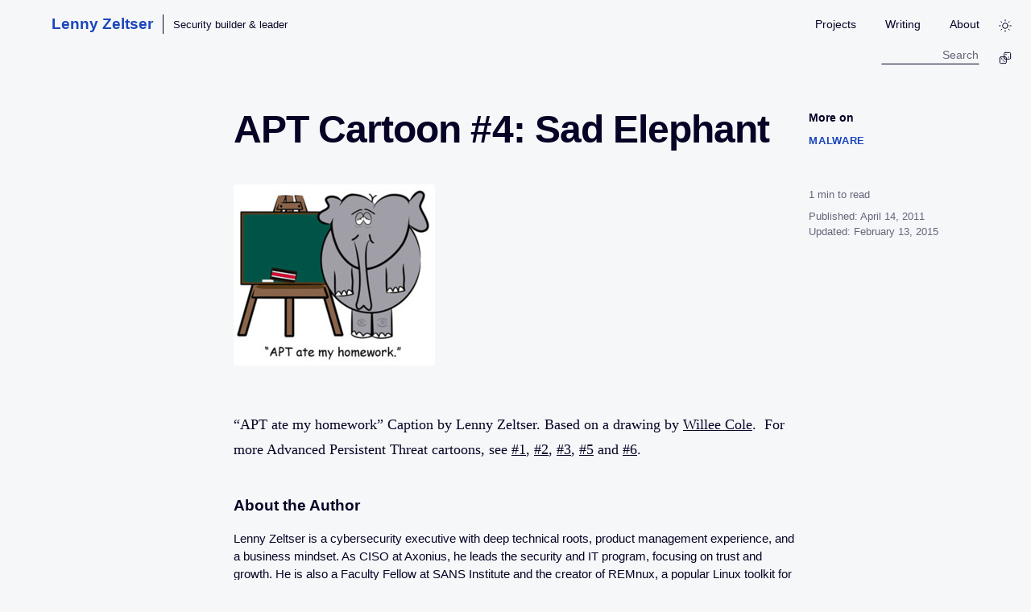

--- FILE ---
content_type: text/html; charset=utf-8
request_url: https://zeltser.com/apt-cartoon-sad-elephant
body_size: 11188
content:
<!DOCTYPE html><html lang="en"> <head><meta charset="UTF-8"><script data-astro-rerun>
        // Immediate theme application to prevent flash
        const theme = (() => {
            if (typeof localStorage !== 'undefined' && localStorage.getItem('theme')) {
                return localStorage.getItem('theme');
            }
            if (window.matchMedia('(prefers-color-scheme: dark)').matches) {
                return 'dark';
            }
            return 'light';
        })();
        document.documentElement.setAttribute('data-theme', theme);
    </script><meta name="viewport" content="width=device-width, initial-scale=1.0"><title>APT Cartoon #4: Sad Elephant</title><meta name="astro-view-transitions-enabled" content="true"><meta name="astro-view-transitions-fallback" content="animate"><script type="module" src="/assets/ClientRouter.astro_astro_type_script_index_0_lang.QW52Ox2j.js"></script><meta name="description" content="Transforming security ideas into business outcomes."><link rel="canonical" href="https://zeltser.com/apt-cartoon-sad-elephant"><link rel="alternate" type="application/rss+xml" title="Lenny Zeltser" href="/rss.xml"><!-- Favicons --><link rel="icon" type="image/x-icon" href="/favicon.ico"><link rel="icon" type="image/png" sizes="16x16" href="/favicon-16x16.png"><link rel="icon" type="image/png" sizes="32x32" href="/favicon-32x32.png"><link rel="icon" type="image/png" sizes="96x96" href="/favicon-96x96.png"><link rel="apple-touch-icon" sizes="180x180" href="/apple-touch-icon-180x180.png"><link rel="apple-touch-icon" href="/apple-touch-icon.png"><link rel="manifest" href="/manifest.json"><meta name="msapplication-config" content="/browserconfig.xml"><meta name="theme-color" content="#217ff8"><!-- Open Graph / Facebook --><meta property="og:type" content="article"><meta property="og:url" content="https://zeltser.com/apt-cartoon-sad-elephant"><meta property="og:title" content="APT Cartoon #4: Sad Elephant"><meta property="og:description" content="Transforming security ideas into business outcomes."><meta property="og:site_name" content="Lenny Zeltser"><meta property="article:published_time" content="2011-04-14T00:00:00.000Z"><!-- Twitter --><meta property="twitter:card" content="summary_large_image"><meta property="twitter:url" content="https://zeltser.com/apt-cartoon-sad-elephant"><meta property="twitter:title" content="APT Cartoon #4: Sad Elephant"><meta property="twitter:description" content="Transforming security ideas into business outcomes."><meta property="twitter:creator" content="@lennyzeltser"><link rel="stylesheet" href="/assets/_slug_.CNwltIq9.css">
<style>.article-tags-container[data-astro-cid-ze73wabd]{margin-top:2.5rem;padding-top:0;text-align:left;display:flex;flex-direction:column;gap:3rem}.article-meta-sidebar[data-astro-cid-ze73wabd]{order:-1}@media(min-width:1200px){.article-tags-container[data-astro-cid-ze73wabd]{position:fixed;right:2%;top:8.5rem;width:250px;z-index:90;margin-top:0;padding-top:0;border-top:none;display:block;transition:top .3s ease}body:has(header.header-hidden) .article-tags-container[data-astro-cid-ze73wabd]{top:2rem}.article-tags-section[data-astro-cid-ze73wabd],.article-sidebar[data-astro-cid-ze73wabd],.article-meta-sidebar[data-astro-cid-ze73wabd]{margin-bottom:3rem}.article-meta-sidebar[data-astro-cid-ze73wabd]{margin-bottom:0}}.more-on-label[data-astro-cid-ze73wabd]{display:block;font-family:var(--font-main);font-weight:600;color:var(--text-color);margin-bottom:.5rem;font-size:.9rem}.tags-list[data-astro-cid-ze73wabd]{display:flex;flex-direction:column;gap:.5rem}.tag-link[data-astro-cid-ze73wabd]{font-family:var(--font-main);color:var(--accent-color);text-transform:uppercase;letter-spacing:.05em;font-size:.8rem;text-decoration:none;font-weight:600;transition:color .2s}.tag-link[data-astro-cid-ze73wabd]:hover{color:var(--text-color);text-decoration:underline;text-underline-offset:2px}.article-sidebar[data-astro-cid-ze73wabd]{font-family:var(--font-main);font-size:.8rem;color:var(--text-color);opacity:.6;line-height:1.5;text-align:left}.article-sidebar[data-astro-cid-ze73wabd] a{color:inherit;text-decoration:underline}.article-sidebar[data-astro-cid-ze73wabd] a:hover{color:var(--accent-color);opacity:1}.article-meta-sidebar[data-astro-cid-ze73wabd]{font-family:var(--font-main);font-size:.8rem;color:var(--text-color);opacity:.6;line-height:1.5;min-width:120px}.article-reading-time[data-astro-cid-ze73wabd]+.article-date[data-astro-cid-ze73wabd]{margin-top:.5rem}@media(max-width:1199px){.article-reading-time[data-astro-cid-ze73wabd]{display:none}.article-reading-time[data-astro-cid-ze73wabd]+.article-date[data-astro-cid-ze73wabd]{margin-top:0}}
</style></head> <body> <header> <div class="site-branding"> <a href="/" class="logo">Lenny Zeltser</a>  <div class="brand-separator"></div> <span class="brand-tagline">Security builder & leader</span>  </div> <nav> <a href="/projects">Projects</a> <a href="/writing">Writing</a> <a href="/about">About</a> </nav> <button id="theme-toggle" class="theme-toggle" aria-label="Toggle theme" title="Switch to Dark Mode" data-astro-cid-x3pjskd3> <svg class="sun-icon" xmlns="http://www.w3.org/2000/svg" width="24" height="24" viewBox="0 0 24 24" fill="none" stroke="currentColor" stroke-width="1.5" stroke-linecap="round" stroke-linejoin="round" data-astro-cid-x3pjskd3> <circle cx="12" cy="12" r="5" data-astro-cid-x3pjskd3></circle> <line x1="12" y1="1" x2="12" y2="3" data-astro-cid-x3pjskd3></line> <line x1="12" y1="21" x2="12" y2="23" data-astro-cid-x3pjskd3></line> <line x1="4.22" y1="4.22" x2="5.64" y2="5.64" data-astro-cid-x3pjskd3></line> <line x1="18.36" y1="18.36" x2="19.78" y2="19.78" data-astro-cid-x3pjskd3></line> <line x1="1" y1="12" x2="3" y2="12" data-astro-cid-x3pjskd3></line> <line x1="21" y1="12" x2="23" y2="12" data-astro-cid-x3pjskd3></line> <line x1="4.22" y1="19.78" x2="5.64" y2="18.36" data-astro-cid-x3pjskd3></line> <line x1="18.36" y1="5.64" x2="19.78" y2="4.22" data-astro-cid-x3pjskd3></line> </svg> <svg class="moon-icon" xmlns="http://www.w3.org/2000/svg" width="24" height="24" viewBox="0 0 24 24" fill="none" stroke="currentColor" stroke-width="1.5" stroke-linecap="round" stroke-linejoin="round" data-astro-cid-x3pjskd3> <path d="M21 12.79A9 9 0 1 1 11.21 3 7 7 0 0 0 21 12.79z" data-astro-cid-x3pjskd3></path> </svg> </button>  <script type="module">const c=()=>typeof localStorage<"u"&&localStorage.getItem("theme")?localStorage.getItem("theme"):window.matchMedia("(prefers-color-scheme: dark)").matches?"dark":"light",a=e=>{document.documentElement.setAttribute("data-theme",e);const o=document.getElementById("theme-toggle");if(o){const t=e==="dark"?"Light":"Dark";o.setAttribute("aria-label",`Switch to ${t} Mode`),o.setAttribute("title",`Switch to ${t} Mode`)}};a(c());const n=()=>{const e=document.getElementById("theme-toggle");if(e){const t=(document.documentElement.getAttribute("data-theme")||"light")==="dark"?"Light":"Dark";e.setAttribute("aria-label",`Switch to ${t} Mode`),e.setAttribute("title",`Switch to ${t} Mode`),e.onclick=()=>{const r=document.documentElement.getAttribute("data-theme")==="dark"?"light":"dark";a(r),localStorage.setItem("theme",r)}}};n();document.addEventListener("astro:after-swap",()=>{a(c()),n()});window.matchMedia("(prefers-color-scheme: dark)").addEventListener("change",e=>{localStorage.getItem("theme")||a(e.matches?"dark":"light")});</script> <div class="search-container"> <input type="text" id="search" class="search-input" placeholder="Search" aria-label="Search site"> <div id="results" class="search-results"></div> </div> <button id="random-article" class="random-article" aria-label="Go to random article" title="Read a Random Article" data-astro-cid-btwif247> <svg xmlns="http://www.w3.org/2000/svg" width="24" height="24" viewBox="0 0 24 24" fill="none" stroke="currentColor" stroke-width="1.5" stroke-linecap="round" stroke-linejoin="round" data-astro-cid-btwif247> <!-- Two dice icon --> <rect x="10" y="2" width="12" height="12" rx="2" data-astro-cid-btwif247></rect> <circle cx="13.5" cy="5.5" r="1" fill="currentColor" stroke="none" data-astro-cid-btwif247></circle> <circle cx="18.5" cy="10.5" r="1" fill="currentColor" stroke="none" data-astro-cid-btwif247></circle> <rect x="2" y="10" width="12" height="12" rx="2" data-astro-cid-btwif247></rect> <circle cx="5.5" cy="13.5" r="1" fill="currentColor" stroke="none" data-astro-cid-btwif247></circle> <circle cx="8" cy="16" r="1" fill="currentColor" stroke="none" data-astro-cid-btwif247></circle> <circle cx="10.5" cy="18.5" r="1" fill="currentColor" stroke="none" data-astro-cid-btwif247></circle> </svg> </button>  <script>(function(){const articleUrls = ["/inspirations","/early-stages-radio-broadcasting-history","/voice-mail-and-answering-machine-messages","/web-history","/education-internet","/get-rid-of-bilnd-dates","/information-retrieval-with-natural-language-processing-techniques","/evolution-of-malicious-agents","/auditing-unix-systems","/evolution-of-malicious-agents-portuguese","/intrusion-detection-analysis","/network-perimeter-defense","/reverse-engineering-malware-methodology","/firewalls-for-multitier-applications","/inside-network-perimeter-security-book","/malware-fighting-malicious-code-book","/endpoint-security-trends","/situational-awareness-for-infosec-professionals","/malware-analysis-cheat-sheet","/emerging-information-security-threats-2007","/rem-course-expansion-to-4-days","/the-storm-worm-october-2007","/vmware-malware-analysis","/improving-data-safeguards","/how-to-be-heard-in-security-and-business","/security-assessment-for-mid-sized-firms","/the-lyrics-playground-poetry","/deputies-of-senses-poetry","/drinking-games-list","/malware-analyst-job-description","/reverse-malware-course-comments","/security-assessment-tips","/social-engineering-security-assessment","/stopping-malware-on-its-tracks","/5-tech-trends-that-explain-the-evolution-of-online","/accelerify-speeds-up-clock-for-malware","/anticipating-cyber-threats-beyond-apt","/attributing-cyberattack-activities-to-a-group-in-india","/better-mobile-phone-user-authentication","/cheat-sheets","/continuous-user-authentication","/digital-forensics-and-infosec-career-advice-from-across","/how-to-get-a-windows-xp-mode-virtual-machine-on-windows","/indicators-of-compromise-entering-the-mainstream","/install-metasploit-on-remnux","/looking-for-anomalies-in-check-overpayment-scam","/name-that-malware","/potential-security-applications-of-the-iphone-5s-m7","/how-digital-certificates-are-used-and-misused","/remnux4-installation-notes","/researching-scams-helps-understand-human","/reverse-engineering-webcasts","/strengthening-digital-certificates","/several-posts-on-malware-analysis-tools","/security-assessment-scope","/teaching-malware-analysis-and-the-expanding-corpus-of","/the-notion-of-a-honeypot-persona","/two-step-verification-for-apple-id-consistent-with","/version-4-release-of-remnux-linux-distro-for-malware","/what-anomalies-trigger-the-linkedin-sign-in","/what-happens-after-youve-set-up-google-inactive","/what-to-do-about-password-sharing","/attackers-rely-on-social-engineering-to-activate","/why-organizations-dont-prepare-for-information","/getting-the-right-it-job-tips","/google-domains-first-look","/docker-application-distribution","/google-domains-registrar","/highfive","/i-was-one-of-the-guests-at-the-recent-forensic","/infosec-trends-and-career-plans","/introductory-malware-analysis-webcasts","/lookup-malicious-websites","/malicious-web-requests","/malware-whom-or-what-are-we-fighting","/mastering-4-stages-of-malware-analysis","/morse-style-tap-codes-for-mobile-authentication","/participating-in-the-eternal-cycle-of-cybersecurity","/relevant-security-decisions","/remnux-v5-release-for-malware-analysts","/rock-paper-scissors-game-for-infosec-pros","/scammers-in-action-domain-names-and-family","/third-party-keyboards-security","/security-risks-and-benefits-of-docker-application","/2010-verisign-data-breach","/automated-malware-analysis","/executives-prone-to-accept-risk","/endowment-effect-infosec","/anxiousness-and-vigilance-in-infosec-pros","/exfiltration-terminology","/human-communications-cheat-sheet","/illusion-of-invulnerability","/malicious-code-inside-office-documents","/infosec-hiring-and-job-search","/malware-analysis-report","/malware-sample-sources","/multi-engine-av-scanning-sites","/malicious-ip-blocklists","/mutually-assured-destruction-in-cyberspace","/padlock-and-favicon-confusion-in-browsers","/remnux-malware-analysis-tips","/remote-desktop-security-risks","/resume-in-an-it-job-search","/security-assessment-report-cheat-sheet","/security-assessment-rfp-cheat-sheet","/self-selecting-gullible-victims","/social-engineering-attacks","/sms-text-phishing","/suck-at-security-cheat-sheet","/teens-access-sharing-and-the-future","/tips-for-getting-the-right-it-job","/tying-shoelaces-and-information-security","/what-is-security-product-manager","/windows-xp-mode-for-vmware-virtualization","/c2-dns-tunneling","/craigslist-paypal-overpayment-scams","/cyber-threat-intel-and-ir-report-template","/domain-name-variations-in-phishing","/face-login-computer-lock-issue","/how-to-become-a-better-technical-writer","/jan-miller-hybrid-analysis-sandbox","/malware-vaccination-infection-markers","/modern-honey-network-experiments","/passwords-demise-exaggerated","/prescreening-tech-support-scam","/remnux-v6-release-for-malware-analysis","/tech-support-scammer-conversation","/visitor-survey-scams","/website-backup-misleading-invoices","/yahoo-on-demand-passwords","/11-recommendations-for-coming-up-to-speed-on-bitcoin","/11-social-networking-security-tips","/2011-critical-information-security-events","/32-bit-tools-redirected-on-64-bit-windows","/4-free-tools-to-detect-local-insecure-browser-plugins","/addictions-of-infosec-professionals","/adopting-adobe-reader-x","/advanced-persistent-threat-haiku","/alternatives-in-it-risk-negotiations","/analyzing-malicious-documents","/analyzing-malicious-flash-with-swfretools","/anti-malware-metrics","/antivirus-products-are-like-cold-medicine","/antivirus-vendors-cloud-capabilities","/applocker-for-malware-incident-response","/apt-cartoon-doctor-and-patient","/apt-cartoon-monster-and-humans","/apt-cartoon-sad-elephant","/apt-cartoon-scientists","/apt-cartoon-two-dogs","/apt-goes-mainstream","/attackers-attracted-to-email","/authentication-for-internal-vulnerability-scans","/bad-information-security-advice","/better-security-breach-pr-than-harold-sun","/balancing-brevity-and-verbosity","/border-vias-and-risk-perception","/bots-command-and-control-via-social-media","/bots-chatting-on-social-networks","/bots-control-social-networking-content","/business-managers-ignore-security-recommendations","/career-development-org-chart","/certified-apt-nerd","/changing-privacy-norms-and-security","/choice-fatigue-and-security-decisions","/clickjacking-the-next-generation","/client-side-vulnerabilities","/cloud-makes-security-more-affordable-for-smbs","/combat-malware-enterprise-wide","/combining-application-and-infrastructure-security","/computer-attack-defense-landscape","/computer-attacks-defenses","/computer-security-terms-for-ordinary-people","/controlling-adobe-acrobat-reader-javascript","/convenient-lies-in-information-security","/convert-shellcode-to-assembly","/custom-signatures-for-malware-scan","/cyber-warfare-and-other-security-concerns","/dark-side-of-remote-desktop-protocol","/data-mining-resumes-for-attacks","/ddos-incident-cheat-sheet","/deauthorize-apps-from-social-networking-accounts","/deception-security-tactics","/defensio-for-protecting-facebook","/deliberate-practice-for-security-skills","/design-security-with-failure-in-mind","/delusive-security-in-walled-gardens","/designing-security-warnings","/descriptive-names-for-malware","/digital-forensics-and-incident-response-disciplines","/endpoint-antimalware-product-wishlist","/enterprise-antimalware-suites","/ethics-when-researching-social-engineering","/executive-summary-for-security-assessment-report-tips","/etiquette-tips-for-social-receptions","/explaining-progress-to-clients-or-colleagues","/expanding-infosec-toolbox","/fake-dns-tools-for-malware-analysis","/extracting-swf-from-pdf-using-swf-mastah","/fake-or-fraudulent-linkedin-profiles","/favorite-information-security-authors","/fear-vs-anxiety-in-cybersecurity","/find-oudated-adobe-reader-with-acroscrub","/fewer-linkedin-scams-and-malware-than-facebook","/fun-to-change-behavior-and-improve-security","/focused-numble-threat-tactics","/gentle-pull-of-mediocrity","/good-security-assessment-report","/getting-to-know-larry-seltzer","/herd-behavior-in-cybersecurity","/hidden-costs-of-information-security-projects","/hiring-and-working-with-security-consultants","/hiring-it-services-manager-in-dallas","/how-antivirus-software-works","/how-do-get-into-forensics-or-incident-response","/how-much-should-infosec-book-cost","/how-the-scarcity-principle-is-used-in-online-scams-and","/important-information-security-controls","/importance-of-feeling-secure","/inconvenient-truths-for-information-security","/information-avoidance-and-infosec-recomendations","/information-security-and-the-new-tech-bubble","/information-security-job-titles-popularity","/information-security-architects-chefs","/information-security-incident-response-coordinator","/information-security-reporting-to-legal-consel","/infosec-assessment-report-cheat-sheet","/internal-politics-and-security-professionals","/learn-the-future-of-privacy-from-teens","/learning-in-a-group","/learning-malware-analysis-through-practice","/limitations-of-frameworks-in-infosec","/linkedin-look-alike-email-spam","/long-tail-of-potential-data-breach-victims","/long-tail-of-security-customers","/malicious-links-on-social-networking-sites","/malvertising-dealing-with-malicious-ads","/malicious-activities-using-linkedin-website","/malvertising-how-malicious-ads-are-deployed","/malvertising-malicious-ad-campaigns","/malvertising-mechanics-of-malicious-ads","/malware-analysis-webcast","/malvertising-protecting-malicious-ad-campaigns","/malware-and-the-social-web","/malware-for-mobile-devices","/malware-identification-during-security-assessment","/malware-in-the-enterprise","/malware-naming-approaches","/mandiant-redline-for-memory-forensics","/market-segmentation-in-computer-attacks","/mobile-devices-enterprise-security","/more-metrics-for-measuring-enterprise-malware-defenses","/more-security-tool-side-effects","/netsh-network-setup-for-malware-analysis-lab","/my-upcoming-presentations-career-malware-social","/need-improved-security-update-experience","/networkminer-for-analyzing-network-traffic","/new-job-challenges-opportunities","/non-financial-currency-for-security","/notoriety-among-infosec-experts","/one-year-anniversary-of-this-blog","/online-tools-for-malicious-pdf-analysis","/paste-sites-for-pen-testing-reconnaissance","/pastebin-used-for-sharing-stolen-data","/pdf-stream-dumper-malicious-file-analysis","/peepdf-malicious-pdf-analysis","/potential-for-malvertisements-on-linkedin","/preparing-remnux-v3","/presentations","/process-hacker-an-alternative-to-process-explorer","/process-monitor-filters-for-malware-analysis","/processactivitymonitor-and-regfromapp","/pros-and-cons-of-virtual-patching","/protean-information-security-architecture","/psychology-of-shoplifting-and-malicious-hacking","/quora-essentials-for-infosec-pros","/read-resumes-for-career-options","/reasons-for-denial-of-service-attacks","/regular-vs-infosec-people","/regulatory-compliance-weaker-security","/relying-on-antivirus-disinfect-capabilities","/remnux-v3-released","/respect-the-browser","/restaurant-inspections-as-security-validation-model","/reverse-icmp-shell","/risks-of-email-search-services","/rituals-in-information-security","/security-assessment-report-as-critique","/security-incident-log-review-checklist","/security-incident-questionnaire-cheat-sheet","/security-incident-response-program-tips","/security-incident-survey-cheat-sheet","/security-scoreboard-product-reviews","/side-effects-of-security-tools","/similarities-between-riots-and-hacktivism","/sleep-deprivation-and-information-security","/smell-of-fear-in-cybersecurity","/security-success-taken-for-granted","/shrinking-the-pie-of-computer-crime","/social-engineering-by-mobile-device-malware","/social-engineering-in-online-scams","/social-graph-pursued-by-computer-attackers","/something-nice-about-information-security","/strengthen-your-security-resume","/suspicious-events-and-security-incidents","/the-adversarial-cycle-of-computer-attacks-and-defenses","/the-social-web-and-security","/tips-for-detecting-website-compromise","/tips-for-researching-malicious-websites","/time-asymmetry-in-security-incident-response","/tools-for-malicious-pdf-analysis","/touchy-security-topics-apt","/touchy-security-topics-insider-threat","/touchy-security-topics-roi","/tracking-malicious-websites-by-etags","/traits-of-a-good-manager-of-an-information-technology","/trust-and-mistrust-in-information-security","/twitter-public-relations-for-security-breach","/twitter-social-networking-for-information-security","/use-security-breach-for-good-pr","/vanity-web-searches-for-targeted-attacks","/vmware-network-isolation-for-malware-analysis","/we-still-suck-at-protecting-logon-credentials","/was-company-hacked","/what-is-an-infosec-expert","/web-application-firewalls-wafs-will-be-ubiquitous","/whats-new-in-remnux-v2","/why-make-fun-of-apt","/why-security-assessment-recommendations-get-ignored","/why-computer-users-dont-install-security-patches","/windows-integrity-levels-for-spyware-protection-processe","/windows-integrity-levels-malware-protection-files","/work-life-balance-in-information-security","/worrisome-state-of-infosec-industry","/deploy-algo-vpn-digital-ocean","/fileless-malware-beyond-buzzword","/hybrid-analysis-acquired-by-crowdstrike","/joining-minerva-labs","/joining-startup-executive-team","/reverse-engineering-malicious-code-tips","/zero-day-terminology","/customer-emails-like-phishing","/detect-impede-ransomware","/endpoint-security-startup-questions","/honeytokens-canarytokens-setup","/metasploit-framework-docker-container","/experts-overstate-expertise","/podcast-interview-security-reflections","/misleading-trademark-invoices","/security-measures-risky-behavior","/security-product-creation-framework","/security-startups-first-impression","/share-malware-with-researchers","/fileless-attacks","/cyber-is-cyber-is-cyber","/cybersecurity-in-plain-english","/cybersecurity-writing-course","/making-sense-of-microsofts-endpoint-security-strategy","/new-product-management-tips","/personal-details-in-scams","/retired-malware-samples-retrospective","/security-product-management-large-companies-vs-startups","/writing-tips-for-it-professionals","/new-ciso-impressions","/remnux-tools-list","/malware-analysis-and-writing-online-training","/remnux-v7-release","/spiderfoot-server-setup","/unemployment-fraud-and-identity-theft","/write-better-threat-reports","/how-to-ask-questions-to-succeed-with-security-projects","/10-step-guide-to-hacking-logs","/start-learning-malware-analysis","/2010-retrospective-on-my-security-blog","/2011-information-security-trends","/asymmetry-of-data-value-social-engineering-and-what","/build-malware-analysis-toolkit","/atm-burglars-arrested-in-moscow","/cloud-security-beyond-sas-70","/cloud-security-risks","/cloud-specific-security-risks","/combating-malware-in-the-enterprise-course","/common-malware-infection-approaches","/could-data-breach-help-the-brand","/corporate-data-protection-and-consumerization","/cross-side-scripting","/cyberforensics-book","/dealing-with-brand-impersonations-on-social-networks","/deception-lessons","/definition-of-social-networking","/depth-of-knowledge-not-enough","/dns-providers-filter-malicious-domains","/ease-of-use-security-competitive-advantage","/enterprise-google-chrome-deployment","/enterprise-malware-combat-challenges","/facebook-antivirus-protection","/facebook-social-captcha-authentication","/false-sense-of-security","/faux-targeted-attacks","/for610-course-expansion-to-5-days","/getting-started-with-cloud-security-and-risks","/hex-editors-for-malware-analysis","/honeypots-for-malware-ssh-web-attacks","/honeypots-it-infrastructure","/how-to-use-security-architecture-cheat-sheet","/influence-tips-for-security-professionals","/information-security-not-standalone-discipline","/information-security-community-on-twitter","/infosec-social-media-and-networking","/interviewing-tips-for-it-job-candidates","/java-browser-security-liability","/low-price-as-a-security-product-differentiator","/make-security-policies-harder-to-read","/malware-analysis-reports","/malware-analysis-tool-frameworks","/malware-analysts-cookbook-and-dvd","/malware-modifies-routing-table","/malware-updates-on-twitter","/misinformation-during-security-assessments-and-forensics","/negative-online-publicity","/no-script-strengthens-firefox","/pdf-malware-threat-report","/professional-it-certs-and-similarity","/profile-spy-scams-on-facebook","/research-to-prepare-for-it-interview","/risk-management-objectivist-subjectivist","/security-and-social-media-marketing-campaigns","/security-architecture-cheat-sheet","/security-consulting-value-perception","/security-incident-cycle","/social-engineering-scam-money-mule","/social-identity-reputation","/social-engineering-mirror-emotional-state","/social-network-security-now-and-then","/social-networking-risks-rewards","/stop-relying-on-your-resume","/stuxnet-malware-research","/strong-communication-skills","/submit-security-conference-proposal","/symantec-update-norton-internet-security-phish","/targeting-web-browser-user","/tips-for-hiring-managers-seeking-security-professionals","/targeting-web-browser","/top-ten-cloud-security-risks","/translated-poems","/types-of-risks-in-social-media-and-networking","/wearable-video-capture-security","/web-application-attacks-via-browser","/web-browser-attack-vectors","/what-is-an-exploit-kit","/what-is-cloud-anti-virus","/what-is-malware","/why-facebook-one-time-passwords","/defenders-advantage","/good-incident-reports","/my-story-so-far","/products-without-sso","/security-vendor-ciso-community","/three-ciso-opportunities-when-staying","/ciso-mindset","/security-privacy-break-barriers","/good-ir-reports-with-ai","/interactive-replays","/publishing-to-ai-assistants","/vulnerability-management-hamster-wheel","/cybersecurity-writing-mistakes","/free-malware-analysis-windows-vm","/security-checklist-for-campaigns","/joining-axonius","/state-of-malware-analysis","/cybersecurity-vs-everyone","/builder-fixer-scale-operator","/cisos-and-collaboration","/cybersecurity-careers-gap","/distribute-cybersecurity-tasks","/incident-response-report-template","/securing-software-products","/shift-your-mindset-from-conflict-to-collaboration-to-succeed-in-security","/lower-cybersecurity-expenses-reduce-risk","/untangling-saas-complexity","/witholding-sso"];

    // Store article URLs in a global variable for the setup function
    window.__articleUrls = articleUrls;
})();</script> <script type="module">const a=()=>{const e=document.getElementById("random-article");e&&(e.onclick=l=>{l.preventDefault();const n=window.__articleUrls;if(n&&n.length>0){let t=window.location.pathname;t.endsWith("/")&&t!=="/"&&(t=t.slice(0,-1)),t.endsWith(".html")&&(t=t.slice(0,-5));const o=n.filter(c=>c!==t),i=Math.floor(Math.random()*o.length),r=o[i]||n[0];window.location.href=r}})};a();document.addEventListener("astro:after-swap",a);</script> </header>  <article data-pagefind-body="true"> <h1>APT Cartoon #4: Sad Elephant</h1> <div class="content">   <p><img src="/wp-content/uploads/2015/02/apt-ate-my-homework.jpg" alt="apt-ate-my-homework"></p>
<p>“APT ate my homework” Caption by Lenny Zeltser. Based on a drawing by <a href="http://www.fotolia.com/id/6726269">Willee Cole</a>.  For more Advanced Persistent Threat cartoons, see <a href="/apt-cartoon-two-dogs">#1</a>, <a href="/apt-cartoon-doctor-and-patient">#2</a>, <a href="/apt-cartoon-monster-and-humans">#3</a>, <a href="/apt-cartoon-scientists">#5</a> and <a href="/apt-goes-mainstream">#6</a>.</p> </div> <div class="article-tags-container" data-astro-cid-ze73wabd><div class="article-tags-section" data-astro-cid-ze73wabd><span class="more-on-label" data-astro-cid-ze73wabd>More on</span><div class="tags-list" data-astro-cid-ze73wabd><a href="/topic/malware" class="tag-link" data-astro-cid-ze73wabd>Malware</a></div></div><div class="article-meta-sidebar" data-astro-cid-ze73wabd><div class="article-reading-time" data-astro-cid-ze73wabd><span id="reading-time-value" data-astro-cid-ze73wabd>1</span> min to read
</div><div class="article-date" data-astro-cid-ze73wabd>Published: April 14, 2011<br data-astro-cid-ze73wabd>Updated: February 13, 2015</div></div></div><script>(function(){const initialReadingTime = 1;

    if (initialReadingTime) {
        let cleanupController;

        document.addEventListener('astro:page-load', () => {
            if (cleanupController) cleanupController.abort();
            cleanupController = new AbortController();
            const { signal } = cleanupController;

            const readingTimeEl = document.getElementById('reading-time-value');
            if (!readingTimeEl) return;

            const articleContent = document.querySelector('.content');
            if (!articleContent) return;

            const updateReadingTime = () => {
                // Only update if sidebar is in desktop mode (fixed side)
                if (!window.matchMedia('(min-width: 1200px)').matches) {
                    // Reset to initial time if on mobile/tablet (or if resized)
                    if (readingTimeEl.textContent !== initialReadingTime.toString()) {
                         readingTimeEl.textContent = initialReadingTime;
                    }
                    return;
                }

                const rect = articleContent.getBoundingClientRect();
                const windowHeight = window.innerHeight;
                
                // Calculate how much of the article has been scrolled
                // Start tracking when top of content hits bottom of viewport
                // End tracking when bottom of content hits bottom of viewport
                const totalHeight = rect.height;
                const scrolled = Math.max(0, windowHeight - rect.top);
                const progress = Math.min(1, Math.max(0, scrolled / totalHeight));
                
                // Calculate remaining time
                // Using Math.ceil so it never shows 0 until truly done? 
                // Requirement: "at the end of the article text, it should be at 0"
                const remainingTime = Math.max(0, Math.ceil(initialReadingTime * (1 - progress)));
                
                if (readingTimeEl.textContent !== remainingTime.toString()) {
                    readingTimeEl.textContent = remainingTime;
                }
            };

            window.addEventListener('scroll', updateReadingTime, { passive: true, signal });
            window.addEventListener('resize', updateReadingTime, { passive: true, signal });
            // Initial call
            updateReadingTime();
        });
    }
})();</script> <div class="author-bio"> <h3 style="font-size: 1.2rem; margin-bottom: 1rem; font-weight: 700;">About the Author</h3> <p>
Lenny Zeltser is a cybersecurity executive with deep technical roots, product management experience, and a business mindset. As CISO at Axonius, he leads the security and IT program, focusing on trust and growth. He is also a Faculty Fellow at SANS Institute and the creator of REMnux, a popular Linux toolkit for malware analysis. Lenny shares his perspectives on security leadership and technology at <a href="/">zeltser.com</a>.
</p> <a href="/about">Learn more &rarr;</a> </div> </article>  <footer> <div>&copy; 2026 Lenny Zeltser</div> </footer> <script>
        let cleanupController;

        // Shared search utilities (inline for is:inline script compatibility)
        const searchUtils = {
            async initPagefind() {
                if (!window.pagefind) {
                    window.pagefind = await import('/pagefind/pagefind.js');
                }
                return window.pagefind;
            },
            normalizeUrl(url) {
                if (url.endsWith('/') && url !== '/') url = url.slice(0, -1);
                if (url.endsWith('.html')) url = url.slice(0, -5);
                return url;
            },
            renderResults(results) {
                if (results.length === 0) {
                    return '<div class="search-result-item">No results found</div>';
                }
                return results.map(r => `
                    <div class="search-result-item">
                        <a href="${searchUtils.normalizeUrl(r.url)}">${r.meta.title}</a>
                        <div class="search-result-excerpt">${r.excerpt}</div>
                    </div>
                `).join('');
            }
        };

        document.addEventListener('astro:page-load', () => {
            // Cleanup previous listeners if they exist
            if (cleanupController) {
                cleanupController.abort();
            }
            cleanupController = new AbortController();
            const { signal } = cleanupController;

            // Scroll-aware header logic
            let lastScrollY = window.scrollY;
            const header = document.querySelector('header');

            if (header) {
                const handleScroll = () => {
                    const currentScrollY = window.scrollY;
                    if (currentScrollY > header.offsetHeight) {
                        if (currentScrollY > lastScrollY) {
                            header.classList.add('header-hidden');
                        } else {
                            header.classList.remove('header-hidden');
                        }
                    } else {
                        header.classList.remove('header-hidden');
                    }
                    lastScrollY = currentScrollY;
                };
                window.addEventListener('scroll', handleScroll, { passive: true, signal });
            }

            // Header search setup
            const searchInput = document.getElementById('search');
            const resultsContainer = document.getElementById('results');

            if (searchInput && resultsContainer) {
                const handleInput = async (e) => {
                    if (e.target.value.length > 1) {
                        const pagefind = await searchUtils.initPagefind();
                        const search = await pagefind.search(e.target.value);
                        const results = await Promise.all(search.results.map(r => r.data()));
                        resultsContainer.innerHTML = searchUtils.renderResults(results);
                        resultsContainer.classList.add('visible');
                    } else {
                        resultsContainer.classList.remove('visible');
                    }
                };

                const handleClickOutside = (e) => {
                    if (!e.target.closest('.search-container')) {
                        resultsContainer.classList.remove('visible');
                        searchInput.value = '';
                    }
                };

                searchInput.addEventListener('input', handleInput, { signal });
                document.addEventListener('click', handleClickOutside, { signal });
            }
        });
    </script> <!-- Cloudflare Pages Analytics --><script defer src='https://static.cloudflareinsights.com/beacon.min.js' data-cf-beacon='{"token": "fc5a91c2db3e497e9207646c6012c9de"}'></script><!-- Cloudflare Pages Analytics --><script defer src="https://static.cloudflareinsights.com/beacon.min.js/vcd15cbe7772f49c399c6a5babf22c1241717689176015" integrity="sha512-ZpsOmlRQV6y907TI0dKBHq9Md29nnaEIPlkf84rnaERnq6zvWvPUqr2ft8M1aS28oN72PdrCzSjY4U6VaAw1EQ==" data-cf-beacon='{"version":"2024.11.0","token":"1ec4b1cbd02243a09c219586ed017082","r":1,"server_timing":{"name":{"cfCacheStatus":true,"cfEdge":true,"cfExtPri":true,"cfL4":true,"cfOrigin":true,"cfSpeedBrain":true},"location_startswith":null}}' crossorigin="anonymous"></script>
</body> </html>

--- FILE ---
content_type: text/css; charset=utf-8
request_url: https://zeltser.com/assets/_slug_.CNwltIq9.css
body_size: 2481
content:
:root{--bg-color: #f6f7f9;--text-color: #060426;--accent-color: #1a45bc;--meta-color: #666666;--separator-color: #e0e7f8;--search-bg: #ffffff;--font-main: "Inter", -apple-system, BlinkMacSystemFont, sans-serif;--font-serif: "Merriweather", Georgia, serif}[data-theme=dark]{--bg-color: #0d1117;--text-color: #c9d1d9;--accent-color: #58a6ff;--meta-color: #8b949e;--separator-color: #30363d;--search-bg: #161b22}body{font-family:var(--font-main);background-color:var(--bg-color);color:var(--text-color);margin:0;padding:0;line-height:1.5;min-height:100vh}header{padding:1rem 5%;display:flex;justify-content:space-between;align-items:center;position:sticky;top:0;z-index:100;background-color:var(--bg-color);transition:transform .3s ease}@media(min-width:1025px){header:after{content:"";position:absolute;left:0;right:0;top:100%;height:2.5rem;background-color:var(--bg-color);pointer-events:none}}.site-branding{display:flex;align-items:center}.brand-separator{width:1px;height:24px;background-color:var(--text-color);margin:0 12px;display:block}.brand-tagline{font-family:var(--font-main);font-size:.8rem;color:var(--text-color);line-height:1.2;white-space:nowrap}@media(max-width:700px){.brand-separator,.brand-tagline{display:none}}.logo{font-weight:700;font-size:1.2rem;text-decoration:none;color:var(--accent-color)}nav a{margin-left:2rem;text-decoration:none;color:var(--text-color);font-size:.9rem;transition:color .2s}nav a:hover{color:var(--accent-color);text-decoration:none}.theme-toggle{position:absolute;top:1rem;right:1rem;z-index:200}@media(max-width:768px){.theme-toggle{top:1.15rem;right:calc(5% - .5rem)}nav{margin-right:2.5rem}}.search-container{position:absolute;right:5%;top:3.5rem;display:flex;align-items:center}.search-container:before{content:"";position:absolute;right:120px;width:calc(130px - 3vw);bottom:0;height:1px;background-color:var(--text-color);pointer-events:none;display:none}@media(min-width:1200px){.search-container:before{display:block}}.search-input{background:transparent;border:1px solid transparent;border-bottom:1px solid var(--text-color);color:var(--text-color);font-family:var(--font-main);font-size:.9rem;padding:.2rem 0;width:120px;transition:all .2s ease;outline:none;text-align:right;position:relative;z-index:1}.search-input:focus{border-bottom-color:var(--accent-color);width:200px}.search-container:has(.search-input:focus):before{background-color:var(--accent-color)}.search-input::placeholder{color:var(--text-color);opacity:.6}.search-results{position:absolute;top:100%;right:0;width:300px;background:var(--search-bg);border:1px solid var(--separator-color);border-radius:4px;box-shadow:0 4px 12px #0000001a;max-height:400px;overflow-y:auto;z-index:1000;display:none}.search-results.visible{display:block}.search-result-item{padding:1rem;border-bottom:1px solid var(--separator-color)}.search-result-item:last-child{border-bottom:none}.search-result-item a{text-decoration:none;color:var(--text-color);font-weight:600;display:block;margin-bottom:.25rem}.search-result-item a:hover{color:var(--accent-color)}.search-result-excerpt{font-size:.8rem;color:var(--meta-color);line-height:1.4}footer{padding:1.5rem 5%;border-top:1px solid var(--separator-color);margin-top:1.5rem;display:flex;justify-content:center;color:var(--meta-color);font-size:.9rem}main{padding:2rem 5% 5vh;max-width:1200px;margin:0 auto}.hero{margin-bottom:clamp(3rem,8vw,5rem)}.hero h1{font-size:clamp(2rem,5vw,3.8rem);line-height:1.1;font-weight:600;letter-spacing:-.02em;margin-bottom:2rem;max-width:80%}.highlight{color:var(--accent-color)}.subtitle{font-size:clamp(1.1rem,3vw,1.5rem);color:var(--text-color);max-width:80%;margin-bottom:3rem}.cta-button{display:inline-block;padding:16px 24px 14px;background-color:transparent;color:var(--text-color);border:1px solid var(--text-color);text-decoration:none;font-weight:600;border-radius:8px;transition:all .2s ease}.cta-button:hover{background-color:var(--accent-color);color:#fff;border-color:var(--accent-color)}.section-grid{display:grid;grid-template-columns:repeat(auto-fit,minmax(min(300px,100%),1fr));gap:clamp(2.5rem,6vw,4rem);margin-top:clamp(2rem,5vw,3rem)}.section-item h2{font-size:clamp(1.25rem,2.5vw,1.5rem);border-bottom:2px solid var(--accent-color);padding-bottom:.2rem;margin-bottom:1rem;display:inline-block}.section-item p{color:var(--text-color);margin-bottom:1.5rem}.link-arrow{text-decoration:none;color:var(--text-color);font-weight:600;transition:color .2s}.link-arrow:hover{color:var(--accent-color)}.latest-content{margin-top:clamp(4rem,10vw,6rem)}.latest-content h2{font-size:clamp(1.25rem,2.5vw,1.5rem);border-bottom:2px solid var(--accent-color);padding-bottom:.2rem;margin-bottom:1rem;margin-top:0;display:inline-block}.content-list{list-style:none;padding:0}.content-list li{margin-bottom:.5rem}.content-list a{text-decoration:none;color:var(--text-color);font-size:1rem;font-weight:600;display:block;transition:color .2s}.content-list a:hover{color:var(--accent-color);text-decoration:none}article{padding:2rem 5% 5vh;max-width:700px;margin:0 auto}article h1{font-size:clamp(2rem,5vw,3rem);line-height:1.2;font-weight:800;letter-spacing:-.02em;margin-bottom:2.5rem}.article-meta{font-size:.9rem;color:var(--meta-color);margin-bottom:2rem;margin-top:2.5rem}.content{font-family:var(--font-serif);font-size:1.1rem;line-height:1.8;color:var(--text-color)}.content h2{font-family:var(--font-main);font-size:clamp(1.5rem,3.5vw,1.8rem);margin-top:2.5rem;margin-bottom:1rem;font-weight:700;color:var(--accent-color);line-height:1.2}.content h2 a{color:inherit;text-decoration:none}.content h2 a:hover{text-decoration:underline}.content h3{font-family:var(--font-main);font-size:1.25rem;margin-top:2rem;margin-bottom:.8rem;font-weight:600;color:var(--text-color)}.content p{margin-bottom:1.5rem;color:var(--text-color)}.article-abstract{font-size:1.1rem;font-style:italic;color:var(--text-color);margin-bottom:2rem;line-height:1.6;opacity:.85}.article-image{width:100%;height:auto;margin:2rem 0;border-radius:4px}.content img{max-width:100%;height:auto;margin-bottom:1.5rem;border-radius:4px}.content a{color:var(--text-color);text-decoration:underline;text-decoration-thickness:1px;text-underline-offset:2px;transition:color .2s}.content a:hover{color:var(--accent-color)}.content ul{margin-bottom:1.5rem;padding-left:1.5rem}.content li{margin-bottom:.5rem}.author-bio{margin-top:2.5rem;padding-top:0;font-family:var(--font-main);font-size:.95rem;color:var(--text-color)}.author-bio a{color:var(--text-color);text-decoration:underline;text-decoration-thickness:1px;text-underline-offset:2px;transition:color .2s;font-weight:inherit}.author-bio a:hover{color:var(--accent-color)}main.index-main{padding:2rem 5% 5vh;max-width:700px;margin:0 auto}.index-main h1{font-size:clamp(2rem,5vw,3rem);line-height:1.2;font-weight:800;letter-spacing:-.02em;margin-bottom:1rem}.index-intro{font-family:var(--font-main);font-size:clamp(.95rem,2vw,1.05rem);line-height:1.6;color:var(--text-color);margin-bottom:clamp(2rem,5vw,3rem);max-width:600px}.index-list{list-style:none;padding:0}.index-list li{margin-bottom:clamp(1.5rem,4vw,2rem)}.index-list a{text-decoration:none;color:var(--text-color);font-size:clamp(1.25rem,3vw,1.5rem);font-weight:600;display:block;line-height:1.3;transition:color .2s}.index-list a:hover{color:var(--accent-color)}.category-label{font-size:.8rem;text-transform:uppercase;letter-spacing:.05em;color:var(--accent-color);margin-bottom:.5rem;display:block}.listing-abstract{font-size:clamp(.95rem,2vw,1.05rem);color:var(--meta-color);margin-top:.5rem;line-height:1.6}.content-item h2{font-size:1.5rem;margin-bottom:.5rem;color:var(--accent-color)}.content-item p{color:var(--text-color);margin-bottom:.5rem}.content-meta{font-size:.85rem;color:var(--accent-color);text-transform:uppercase;letter-spacing:.05em}.content-list a:hover h2{color:var(--accent-color);text-decoration:underline}.video-embed{position:relative;padding-bottom:56.25%;height:0;overflow:hidden;margin:1.5rem 0 .75rem}.video-embed iframe{position:absolute;top:0;left:0;width:100%;height:100%;border:0}.content blockquote{margin:2rem 0;padding:1rem clamp(1rem,3vw,2rem);border-left:4px solid var(--accent-color);background-color:transparent;color:var(--text-color);border-radius:0 4px 4px 0}.content blockquote p{margin-top:0;margin-bottom:0}header.header-hidden{transform:translateY(-100%)}@media(min-width:1025px){header.header-hidden{transform:translateY(calc(-100% - 2.5rem))}}.pagination{display:flex;justify-content:space-between;margin-top:3rem}a[id],h2[id],h3[id],h4[id],h5[id],h6[id]{scroll-margin-top:3.6rem}@media(min-width:1025px){a[id],h2[id],h3[id],h4[id],h5[id],h6[id]{scroll-margin-top:6rem}}.content .indent{margin-left:4em}.content a.footnote-ref{text-decoration:none;color:var(--accent-color)}.content a.footnote-ref:hover{text-decoration:underline}mark{background-color:#1a45bc1a;color:var(--accent-color);padding:0 .1em;border-radius:2px;font-weight:600}[data-theme=dark] mark{background-color:#58a6ff33;color:#fff}code{font-family:SF Mono,Fira Code,Consolas,monospace;font-size:.85em;background-color:transparent;padding:.2em 0;border-radius:4px;color:var(--text-color)}[data-theme=dark] code{background-color:transparent}pre{background-color:#f5f7fa!important;color:var(--text-color)!important;padding:1rem;border-radius:6px;border:1px solid var(--separator-color);overflow-x:auto;margin:1.5rem 0;font-family:SF Mono,Fira Code,Consolas,monospace;font-size:1rem;line-height:1.5}[data-theme=dark] pre{background-color:#1c2128!important}pre code{background-color:transparent!important;color:var(--text-color)!important}pre code span,pre code .token,pre code [style*=color]{color:var(--text-color)!important}pre code{background:none;padding:0;border-radius:0;color:inherit}@media(max-width:1024px){.search-container,.random-article{display:none}}.random-article{position:absolute;top:3.5rem;right:1rem;z-index:200}.pagination-right{display:flex;align-items:center;gap:1.5rem}.random-article-pagination{border:none;background:none;cursor:pointer;padding:.5rem;color:var(--text-color);transition:color .2s;display:flex;align-items:center;justify-content:center}.random-article-pagination:hover{color:var(--accent-color)}.random-article-pagination svg{width:1.25rem;height:1.25rem}table.figure{display:block;width:100%;border-collapse:collapse;margin:2rem 0;font-size:.95rem;overflow-x:auto}table.figure th,table.figure td{border:1px solid var(--separator-color);padding:.75rem;text-align:left;vertical-align:top}table.figure th{background-color:#00000008;font-weight:600}[data-theme=dark] table.figure th{background-color:#ffffff0d}.content table{width:100%;border-collapse:collapse;margin:1.5rem 0;font-family:var(--font-main);font-size:.95rem}.content table th,.content table td{border:1px solid var(--separator-color);padding:.6rem .75rem;text-align:left;vertical-align:top}.content table code{display:inline;white-space:normal;word-break:break-word;padding:0}.content table th{background-color:#00000008;font-weight:600}[data-theme=dark] .content table th{background-color:#ffffff0d}.content table tr:nth-child(2n){background-color:#00000003}[data-theme=dark] .content table tr:nth-child(2n){background-color:#ffffff05}.content table{display:block;overflow-x:auto;-webkit-overflow-scrolling:touch}.astro-route-announcer{position:absolute;left:0;top:0;clip:rect(0 0 0 0);clip-path:inset(50%);overflow:hidden;white-space:nowrap;width:1px;height:1px}.theme-toggle[data-astro-cid-x3pjskd3]{border:none;background:none;cursor:pointer;padding:.5rem;color:var(--text-color);transition:color .2s;display:flex;align-items:center;justify-content:center}.theme-toggle[data-astro-cid-x3pjskd3]:hover{color:var(--accent-color)}.sun-icon[data-astro-cid-x3pjskd3],.moon-icon[data-astro-cid-x3pjskd3]{width:1rem;height:1rem}.moon-icon[data-astro-cid-x3pjskd3],[data-theme=dark] .sun-icon[data-astro-cid-x3pjskd3]{display:none}[data-theme=dark] .moon-icon[data-astro-cid-x3pjskd3]{display:block}.random-article[data-astro-cid-btwif247]{border:none;background:none;cursor:pointer;padding:.5rem;color:var(--text-color);transition:color .2s;display:flex;align-items:center;justify-content:center}.random-article[data-astro-cid-btwif247]:hover{color:var(--accent-color)}.random-article[data-astro-cid-btwif247] svg[data-astro-cid-btwif247]{width:1rem;height:1rem}@media(max-width:1024px){.random-article[data-astro-cid-btwif247]{display:none}}
